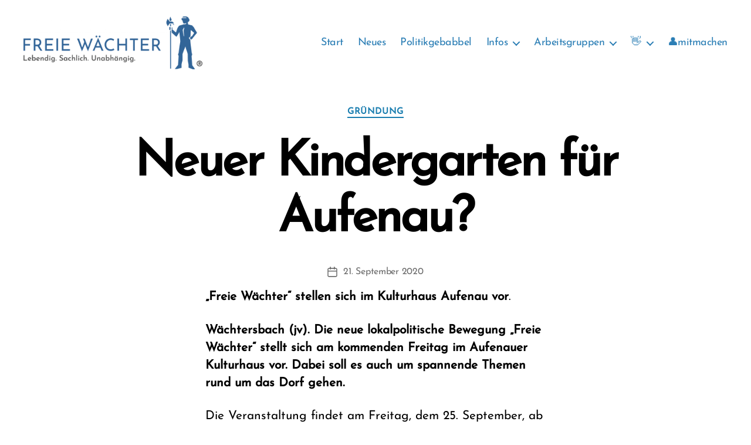

--- FILE ---
content_type: text/css
request_url: https://freiewaechter.de/wp-content/uploads/useanyfont/uaf.css?ver=1764301534
body_size: 244
content:
				@font-face {
					font-family: 'josefin';
					src: url('/wp-content/uploads/useanyfont/436Josefin.woff2') format('woff2'),
						url('/wp-content/uploads/useanyfont/436Josefin.woff') format('woff');
					  font-display: auto;
				}

				.josefin{font-family: 'josefin' !important;}

						h1, h2, h3, h4, h5, h6, .entry-title, body.single-post .entry-title, body.page .entry-title, body.category .entry-title, .widget-title, .site-title, .site-description, body, p, blockquote, li, a, strong, b, em, .menu-hauptmenue-container li a, .menu-hauptmenue-container li span, #menu-hauptmenue li a, #menu-hauptmenue li span, .menu-mitgliedermenue-container li a, .menu-mitgliedermenue-container li span, #menu-mitgliedermenue li a, #menu-mitgliedermenue li span, .menu-social-media-menue-container li a, .menu-social-media-menue-container li span, #menu-social-media-menue li a, #menu-social-media-menue li span{
					font-family: 'josefin' !important;
				}
		